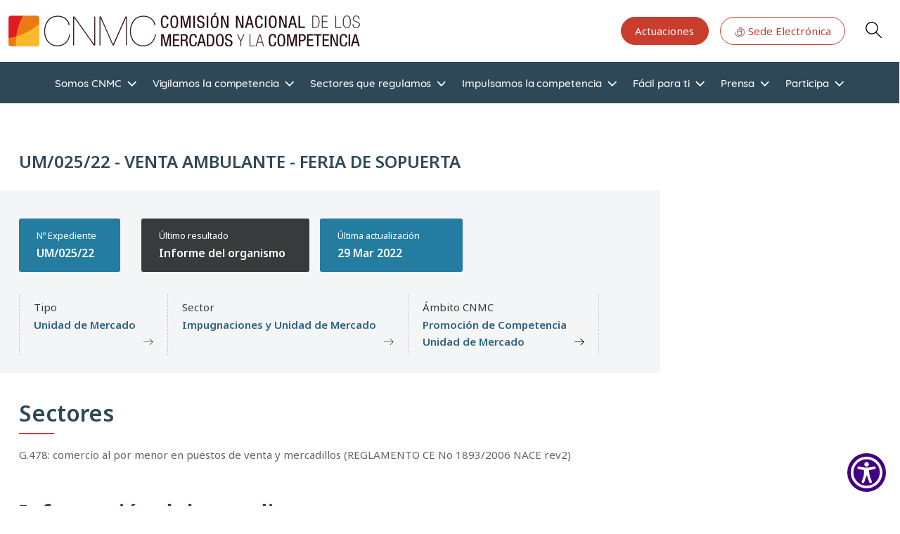

--- FILE ---
content_type: text/html; charset=UTF-8
request_url: https://www.cnmc.es/expedientes/um02522
body_size: 15899
content:
<!DOCTYPE html>
<html  lang="es" dir="ltr" prefix="og: https://ogp.me/ns#">
  <head>
    <meta charset="utf-8" />
<link rel="canonical" href="https://www.cnmc.es/expedientes/um02522" />
<meta property="og:url" content="https://www.cnmc.es/expedientes/um02522" />
<meta property="og:title" content="VENTA AMBULANTE - FERIA DE SOPUERTA" />
<meta name="Generator" content="Drupal 10 (https://www.drupal.org)" />
<meta name="MobileOptimized" content="width" />
<meta name="HandheldFriendly" content="true" />
<meta name="viewport" content="width=device-width, initial-scale=1, shrink-to-fit=no" />
<meta http-equiv="x-ua-compatible" content="ie=edge" />
<link rel="icon" href="/themes/custom/cnmc_barrio_bs/favicon.ico" type="image/vnd.microsoft.icon" />
<link rel="alternate" hreflang="es" href="https://www.cnmc.es/expedientes/um02522" />

    <title>UM/025/22 - VENTA AMBULANTE - FERIA DE SOPUERTA | CNMC</title>
    <link rel="stylesheet" media="all" href="/core/assets/vendor/jquery.ui/themes/base/core.css?t9gab1" />
<link rel="stylesheet" media="all" href="/core/assets/vendor/jquery.ui/themes/base/controlgroup.css?t9gab1" />
<link rel="stylesheet" media="all" href="/core/assets/vendor/jquery.ui/themes/base/checkboxradio.css?t9gab1" />
<link rel="stylesheet" media="all" href="/core/assets/vendor/jquery.ui/themes/base/resizable.css?t9gab1" />
<link rel="stylesheet" media="all" href="/core/assets/vendor/jquery.ui/themes/base/button.css?t9gab1" />
<link rel="stylesheet" media="all" href="/core/assets/vendor/jquery.ui/themes/base/dialog.css?t9gab1" />
<link rel="stylesheet" media="all" href="/core/misc/components/progress.module.css?t9gab1" />
<link rel="stylesheet" media="all" href="/core/misc/components/ajax-progress.module.css?t9gab1" />
<link rel="stylesheet" media="all" href="/core/modules/system/css/components/align.module.css?t9gab1" />
<link rel="stylesheet" media="all" href="/core/modules/system/css/components/fieldgroup.module.css?t9gab1" />
<link rel="stylesheet" media="all" href="/core/modules/system/css/components/container-inline.module.css?t9gab1" />
<link rel="stylesheet" media="all" href="/core/modules/system/css/components/clearfix.module.css?t9gab1" />
<link rel="stylesheet" media="all" href="/core/modules/system/css/components/details.module.css?t9gab1" />
<link rel="stylesheet" media="all" href="/core/modules/system/css/components/hidden.module.css?t9gab1" />
<link rel="stylesheet" media="all" href="/core/modules/system/css/components/item-list.module.css?t9gab1" />
<link rel="stylesheet" media="all" href="/core/modules/system/css/components/js.module.css?t9gab1" />
<link rel="stylesheet" media="all" href="/core/modules/system/css/components/nowrap.module.css?t9gab1" />
<link rel="stylesheet" media="all" href="/core/modules/system/css/components/position-container.module.css?t9gab1" />
<link rel="stylesheet" media="all" href="/core/modules/system/css/components/reset-appearance.module.css?t9gab1" />
<link rel="stylesheet" media="all" href="/core/modules/system/css/components/resize.module.css?t9gab1" />
<link rel="stylesheet" media="all" href="/core/modules/system/css/components/system-status-counter.css?t9gab1" />
<link rel="stylesheet" media="all" href="/core/modules/system/css/components/system-status-report-counters.css?t9gab1" />
<link rel="stylesheet" media="all" href="/core/modules/system/css/components/system-status-report-general-info.css?t9gab1" />
<link rel="stylesheet" media="all" href="/core/modules/system/css/components/tablesort.module.css?t9gab1" />
<link rel="stylesheet" media="all" href="/libraries/cookiesjsr/dist/cookiesjsr.min.css?t9gab1" />
<link rel="stylesheet" media="all" href="/core/modules/ckeditor5/css/ckeditor5.dialog.fix.css?t9gab1" />
<link rel="stylesheet" media="all" href="/core/assets/vendor/jquery.ui/themes/base/theme.css?t9gab1" />
<link rel="stylesheet" media="all" href="/modules/contrib/colorbox/styles/default/colorbox_style.css?t9gab1" />
<link rel="stylesheet" media="all" href="/modules/contrib/we_megamenu/assets/includes/bootstrap/css/bootstrap.min.css?t9gab1" />
<link rel="stylesheet" media="all" href="/modules/contrib/we_megamenu/assets/css/we_megamenu_backend.css?t9gab1" />
<link rel="stylesheet" media="all" href="/themes/contrib/bootstrap_barrio/css/components/variables.css?t9gab1" />
<link rel="stylesheet" media="all" href="/themes/contrib/bootstrap_barrio/css/components/user.css?t9gab1" />
<link rel="stylesheet" media="all" href="/themes/contrib/bootstrap_barrio/css/components/progress.css?t9gab1" />
<link rel="stylesheet" media="all" href="/themes/contrib/bootstrap_barrio/css/components/bootstrap-icons.css?t9gab1" />
<link rel="stylesheet" media="all" href="//use.fontawesome.com/releases/v5.13.0/css/all.css" />
<link rel="stylesheet" media="all" href="/themes/contrib/bootstrap_barrio/css/components/affix.css?t9gab1" />
<link rel="stylesheet" media="all" href="/themes/contrib/bootstrap_barrio/css/components/book.css?t9gab1" />
<link rel="stylesheet" media="all" href="/themes/contrib/bootstrap_barrio/css/components/contextual.css?t9gab1" />
<link rel="stylesheet" media="all" href="/themes/contrib/bootstrap_barrio/css/components/feed-icon.css?t9gab1" />
<link rel="stylesheet" media="all" href="/themes/contrib/bootstrap_barrio/css/components/field.css?t9gab1" />
<link rel="stylesheet" media="all" href="/themes/contrib/bootstrap_barrio/css/components/header.css?t9gab1" />
<link rel="stylesheet" media="all" href="/themes/contrib/bootstrap_barrio/css/components/help.css?t9gab1" />
<link rel="stylesheet" media="all" href="/themes/contrib/bootstrap_barrio/css/components/icons.css?t9gab1" />
<link rel="stylesheet" media="all" href="/themes/contrib/bootstrap_barrio/css/components/image-button.css?t9gab1" />
<link rel="stylesheet" media="all" href="/themes/contrib/bootstrap_barrio/css/components/item-list.css?t9gab1" />
<link rel="stylesheet" media="all" href="/themes/contrib/bootstrap_barrio/css/components/list-group.css?t9gab1" />
<link rel="stylesheet" media="all" href="/themes/contrib/bootstrap_barrio/css/components/media.css?t9gab1" />
<link rel="stylesheet" media="all" href="/themes/contrib/bootstrap_barrio/css/components/page.css?t9gab1" />
<link rel="stylesheet" media="all" href="/themes/contrib/bootstrap_barrio/css/components/search-form.css?t9gab1" />
<link rel="stylesheet" media="all" href="/themes/contrib/bootstrap_barrio/css/components/shortcut.css?t9gab1" />
<link rel="stylesheet" media="all" href="/themes/contrib/bootstrap_barrio/css/components/sidebar.css?t9gab1" />
<link rel="stylesheet" media="all" href="/themes/contrib/bootstrap_barrio/css/components/site-footer.css?t9gab1" />
<link rel="stylesheet" media="all" href="/themes/contrib/bootstrap_barrio/css/components/skip-link.css?t9gab1" />
<link rel="stylesheet" media="all" href="/themes/contrib/bootstrap_barrio/css/components/table.css?t9gab1" />
<link rel="stylesheet" media="all" href="/themes/contrib/bootstrap_barrio/css/components/tabledrag.css?t9gab1" />
<link rel="stylesheet" media="all" href="/themes/contrib/bootstrap_barrio/css/components/tableselect.css?t9gab1" />
<link rel="stylesheet" media="all" href="/themes/contrib/bootstrap_barrio/css/components/tablesort-indicator.css?t9gab1" />
<link rel="stylesheet" media="all" href="/themes/contrib/bootstrap_barrio/css/components/ui.widget.css?t9gab1" />
<link rel="stylesheet" media="all" href="/themes/contrib/bootstrap_barrio/css/components/tabs.css?t9gab1" />
<link rel="stylesheet" media="all" href="/themes/contrib/bootstrap_barrio/css/components/toolbar.css?t9gab1" />
<link rel="stylesheet" media="all" href="/themes/contrib/bootstrap_barrio/css/components/vertical-tabs.css?t9gab1" />
<link rel="stylesheet" media="all" href="/themes/contrib/bootstrap_barrio/css/components/views.css?t9gab1" />
<link rel="stylesheet" media="all" href="/themes/contrib/bootstrap_barrio/css/components/webform.css?t9gab1" />
<link rel="stylesheet" media="all" href="/themes/contrib/bootstrap_barrio/css/components/ui-dialog.css?t9gab1" />
<link rel="stylesheet" media="all" href="/themes/contrib/bootstrap_barrio/css/colors/messages/messages-white.css?t9gab1" />
<link rel="stylesheet" media="all" href="/libraries/bootstrap/css/bootstrap.min.css?t9gab1" />
<link rel="stylesheet" media="all" href="/themes/custom/cnmc_barrio_bs/css/styles.css?t9gab1" />
<link rel="stylesheet" media="all" href="/themes/custom/cnmc_barrio_bs/css/no-sass.css?t9gab1" />
<link rel="stylesheet" media="all" href="/themes/custom/cnmc_barrio_bs/css/buscador-facetado.css?t9gab1" />
<link rel="stylesheet" media="all" href="/themes/custom/cnmc_barrio_bs/css/easychart.css?t9gab1" />
<link rel="stylesheet" media="print" href="/themes/contrib/bootstrap_barrio/css/print.css?t9gab1" />

    <script type="application/json" data-drupal-selector="drupal-settings-json">{"path":{"baseUrl":"\/","pathPrefix":"","currentPath":"node\/393985","currentPathIsAdmin":false,"isFront":false,"currentLanguage":"es"},"pluralDelimiter":"\u0003","suppressDeprecationErrors":true,"ajaxPageState":{"libraries":"[base64]","theme":"cnmc_barrio_bs","theme_token":null},"ajaxTrustedUrl":[],"colorbox":{"transition":"fade","speed":200,"opacity":0.85,"slideshow":true,"slideshowAuto":true,"slideshowSpeed":5500,"slideshowStart":"start slideshow","slideshowStop":"stop slideshow","current":"{current} de {total}","previous":"\u00ab Anterior","next":"Siguiente \u00bb","close":"Cerrar","overlayClose":true,"returnFocus":true,"maxWidth":"98%","maxHeight":"98%","initialWidth":"300","initialHeight":"250","fixed":true,"scrolling":true,"mobiledetect":true,"mobiledevicewidth":"480px"},"cookies":{"cookiesjsr":{"config":{"cookie":{"name":"cookiesjsr","expires":31536000000,"domain":"","sameSite":"Lax","secure":false},"library":{"libBasePath":"\/libraries\/cookiesjsr\/dist","libPath":"\/libraries\/cookiesjsr\/dist\/cookiesjsr.min.js","scrollLimit":1},"callback":{"method":"post","url":"\/cookies\/consent\/callback.json","headers":[]},"interface":{"openSettingsHash":"#editCookieSettings","showDenyAll":true,"denyAllOnLayerClose":false,"settingsAsLink":false,"availableLangs":["es","en","ca","eu","gl","va"],"defaultLang":"es","groupConsent":true,"cookieDocs":true}},"services":{"functional":{"id":"functional","services":[{"key":"functional","type":"functional","name":"Required functional","info":{"value":"Fallback","format":"full_html"},"uri":"","needConsent":false}],"weight":1},"tracking":{"id":"tracking","services":[{"key":"analytics","type":"tracking","name":"Google Analytics","info":null,"uri":"","needConsent":true}],"weight":10},"preferencias_o_personalizacion":{"id":"preferencias_o_personalizacion","services":[{"key":"preferencias_y_personalizacion","type":"preferencias_o_personalizacion","name":"Preferencias y Personalizaci\u00f3n","info":null,"uri":"","needConsent":true}],"weight":8}},"translation":{"_core":{"default_config_hash":"X8VxTkyAAEb9q-EhYz30-BkJ9Ftv5-u1H7BXLXHQe1o"},"langcode":"es","bannerText":"En cumplimiento de lo dispuesto en la Ley 34\/2002 de servicios de la sociedad de la informaci\u00f3n y de comercio electr\u00f3nico (LSSI), junto con el Reglamento General de Protecci\u00f3n de Datos (RGPD) y la Ley Org\u00e1nica 3\/2018, de Protecci\u00f3n de Datos (nueva LOPD), le informamos de que este sitio web utiliza cookies o tecnolog\u00edas similares que almacenan y recuperan informaci\u00f3n cuando usted navega. En general, estas tecnolog\u00edas pueden servir para finalidades muy diversas, como, por ejemplo, reconocerle como usuario, obtener informaci\u00f3n sobre sus h\u00e1bitos de navegaci\u00f3n, o personalizar la forma en que se muestra el contenido, para lo que recabamos su consentimiento.","privacyPolicy":"","privacyUri":"","imprint":"","imprintUri":"","cookieDocs":"Pol\u00edtica de cookies ","cookieDocsUri":"\/politica-de-cookies","officialWebsite":"Ver sitio oficial","denyAll":"Denegar todo","alwaysActive":"Siempre activo","settings":"Configurar cookies","acceptAll":"Aceptar todo","requiredCookies":"Cookies Requerido","cookieSettings":"Configurar cookies","close":"Cerrar","readMore":"Leer m\u00e1s","allowed":"permitido","denied":"rechazado","settingsAllServices":"Configuraci\u00f3n de los servicios","saveSettings":"Guardar","default_langcode":"en","disclaimerText":"All cookie information is subject to change by the service providers. We update this information regularly.","disclaimerTextPosition":"above","processorDetailsLabel":"Processor Company Details","processorLabel":"Company","processorWebsiteUrlLabel":"Company Website","processorPrivacyPolicyUrlLabel":"Company Privacy Policy","processorCookiePolicyUrlLabel":"Company Cookie Policy","processorContactLabel":"Data Protection Contact Details","placeholderAcceptAllText":"Accept All Cookies","functional":{"title":"Functional","details":"Son aquellas que permiten al usuario la navegaci\u00f3n a trav\u00e9s de nuestra p\u00e1gina web y la utilizaci\u00f3n de las diferentes opciones o servicios que en ella existen, incluyendo aquellas utilizadas para permitir la gesti\u00f3n y operativa de la p\u00e1gina web y habilitar sus funciones y servicios, como, por ejemplo, controlar el tr\u00e1fico y la comunicaci\u00f3n de datos, identificar la sesi\u00f3n, acceder a partes de acceso restringido, etc. Son de uso imprescindible y no es posible desactivarlas"},"tracking":{"title":"An\u00e1lisis","details":"Son aquellas que, tratadas por nosotros o por terceros, nos permiten cuantificar el n\u00famero de usuarios y as\u00ed realizar la medici\u00f3n y an\u00e1lisis estad\u00edstico de la utilizaci\u00f3n que hacen los usuarios de nuestra web. Para ello se analiza su navegaci\u00f3n en nuestra p\u00e1gina web con el fin de mejorar la informaci\u00f3n y servicio que le ofrecemos."},"preferencias_o_personalizacion":{"title":"Preferencias o Personalizaci\u00f3n","details":"Son aquellas que permiten recordar informaci\u00f3n para que usted acceda al servicio con determinadas caracter\u00edsticas que pueden diferenciar su experiencia de la de otros usuarios, como, por ejemplo, el idioma, el n\u00famero de resultados a mostrar cuando realiza una b\u00fasqueda, el aspecto o contenido del servicio en funci\u00f3n del tipo de navegador que usted utiliza o de la de la regi\u00f3n desde la que accede al servicio, etc."}}},"cookiesTexts":{"_core":{"default_config_hash":"X8VxTkyAAEb9q-EhYz30-BkJ9Ftv5-u1H7BXLXHQe1o"},"langcode":"es","bannerText":"En cumplimiento de lo dispuesto en la Ley 34\/2002 de servicios de la sociedad de la informaci\u00f3n y de comercio electr\u00f3nico (LSSI), junto con el Reglamento General de Protecci\u00f3n de Datos (RGPD) y la Ley Org\u00e1nica 3\/2018, de Protecci\u00f3n de Datos (nueva LOPD), le informamos de que este sitio web utiliza cookies o tecnolog\u00edas similares que almacenan y recuperan informaci\u00f3n cuando usted navega. En general, estas tecnolog\u00edas pueden servir para finalidades muy diversas, como, por ejemplo, reconocerle como usuario, obtener informaci\u00f3n sobre sus h\u00e1bitos de navegaci\u00f3n, o personalizar la forma en que se muestra el contenido, para lo que recabamos su consentimiento.","privacyPolicy":"","privacyUri":"","imprint":"","imprintUri":"","cookieDocs":"Pol\u00edtica de cookies ","cookieDocsUri":"\/node\/411406","officialWebsite":"Ver sitio oficial","denyAll":"Denegar todo","alwaysActive":"Siempre activo","settings":"Configurar cookies","acceptAll":"Aceptar todo","requiredCookies":"Cookies Requerido","cookieSettings":"Configurar cookies","close":"Cerrar","readMore":"Leer m\u00e1s","allowed":"permitido","denied":"rechazado","settingsAllServices":"Configuraci\u00f3n de los servicios","saveSettings":"Guardar","default_langcode":"en","disclaimerText":"All cookie information is subject to change by the service providers. We update this information regularly.","disclaimerTextPosition":"above","processorDetailsLabel":"Processor Company Details","processorLabel":"Company","processorWebsiteUrlLabel":"Company Website","processorPrivacyPolicyUrlLabel":"Company Privacy Policy","processorCookiePolicyUrlLabel":"Company Cookie Policy","processorContactLabel":"Data Protection Contact Details","placeholderAcceptAllText":"Accept All Cookies"},"services":{"analytics":{"uuid":"ed14e60f-efbb-4f75-aa6a-24f054b35fd4","langcode":"es","status":true,"dependencies":{"enforced":{"module":["cookies_ga"]}},"_core":{"default_config_hash":"Fdu-IybhD4riPFpw-uG0NSNbnPUdNfZSb1Jv-Q5FJok"},"id":"analytics","label":"Google Analytics","group":"tracking","info":null,"consentRequired":true,"purpose":"","processor":"","processorContact":"","processorUrl":"","processorPrivacyPolicyUrl":"","processorCookiePolicyUrl":"","placeholderMainText":"This content is blocked because google analytics cookies have not been accepted.","placeholderAcceptText":"Only accept google analytics cookies"},"functional":{"uuid":"db81bf4b-c1d2-4db3-933d-ca2ebf9cde74","langcode":"es","status":true,"dependencies":[],"id":"functional","label":"Required functional","group":"functional","info":{"value":"Fallback","format":"full_html"},"consentRequired":false,"purpose":"","processor":"","processorContact":"","processorUrl":"","processorPrivacyPolicyUrl":"","processorCookiePolicyUrl":"","placeholderMainText":"This content is blocked because required functional cookies have not been accepted.","placeholderAcceptText":"Only accept required functional cookies"},"preferencias_y_personalizacion":{"uuid":"e7b1bd99-3243-4f2e-9339-ee578b19b8ed","langcode":"es","status":true,"dependencies":[],"id":"preferencias_y_personalizacion","label":"Preferencias y Personalizaci\u00f3n","group":"preferencias_o_personalizacion","info":null,"consentRequired":true,"purpose":"","processor":"","processorContact":"","processorUrl":"","processorPrivacyPolicyUrl":"","processorCookiePolicyUrl":"","placeholderMainText":"This content is blocked because preferencias y personalizaci\u00f3n cookies have not been accepted.","placeholderAcceptText":"Only accept preferencias y personalizaci\u00f3n cookies"}},"groups":{"analisis":{"uuid":"6a101ea3-1d1e-4afa-9fb3-ded8fe883c3e","langcode":"es","status":true,"dependencies":[],"id":"analisis","label":"An\u00e1lisis","weight":3,"title":"An\u00e1lisis","details":"Son aquellas que, tratadas por nosotros o por terceros, nos permiten cuantificar el n\u00famero de usuarios y as\u00ed realizar la medici\u00f3n y an\u00e1lisis estad\u00edstico de la utilizaci\u00f3n que hacen los usuarios de nuestra web. Para ello se analiza su navegaci\u00f3n en nuestra p\u00e1gina web con el fin de mejorar la informaci\u00f3n y servicio que le ofrecemos."},"functional":{"uuid":"a53cc5ed-31d8-49ef-9c77-220183b9769f","langcode":"es","status":true,"dependencies":[],"id":"functional","label":"Functional","weight":1,"title":"Functional","details":"Son aquellas que permiten al usuario la navegaci\u00f3n a trav\u00e9s de nuestra p\u00e1gina web y la utilizaci\u00f3n de las diferentes opciones o servicios que en ella existen, incluyendo aquellas utilizadas para permitir la gesti\u00f3n y operativa de la p\u00e1gina web y habilitar sus funciones y servicios, como, por ejemplo, controlar el tr\u00e1fico y la comunicaci\u00f3n de datos, identificar la sesi\u00f3n, acceder a partes de acceso restringido, etc. Son de uso imprescindible y no es posible desactivarlas"},"performance":{"uuid":"dc40f4d4-691e-4dc1-98dc-2015f6fea010","langcode":"es","status":true,"dependencies":[],"_core":{"default_config_hash":"Jv3uIJviBj7D282Qu1ZpEQwuOEb3lCcDvx-XVHeOJpw"},"id":"performance","label":"Performance","weight":30,"title":"Performance Cookies","details":"Performance cookies collect aggregated information about how our website is used. The purpose of this is to improve its attractiveness, content and functionality. These cookies help us to determine whether, how often and for how long particular sub-pages of our website are accessed and which content users are particularly interested in. Search terms, country, region and (where applicable) the city from which the website is accessed are also recorded, as is the proportion of mobile devices that are used to access the website. We use this information to compile statistical reports that help us tailor the content of our website to your needs and optimize our offer."},"preferencias_o_personalizacion":{"uuid":"3c70f9f9-2b71-4249-8603-76291781c8d5","langcode":"es","status":true,"dependencies":[],"id":"preferencias_o_personalizacion","label":"Preferencias o Personalizaci\u00f3n","weight":8,"title":"Preferencias o Personalizaci\u00f3n","details":"Son aquellas que permiten recordar informaci\u00f3n para que usted acceda al servicio con determinadas caracter\u00edsticas que pueden diferenciar su experiencia de la de otros usuarios, como, por ejemplo, el idioma, el n\u00famero de resultados a mostrar cuando realiza una b\u00fasqueda, el aspecto o contenido del servicio en funci\u00f3n del tipo de navegador que usted utiliza o de la de la regi\u00f3n desde la que accede al servicio, etc."},"social":{"uuid":"a9a33e95-f6ce-4bcb-b87a-4b5aa51670c8","langcode":"es","status":true,"dependencies":[],"_core":{"default_config_hash":"vog2tbqqQHjVkue0anA0RwlzvOTPNTvP7_JjJxRMVAQ"},"id":"social","label":"Social Plugins","weight":20,"title":"Social Plugins","details":"Comments managers facilitate the filing of comments and fight against spam."},"tracking":{"uuid":"ba66b3e6-8ebb-4249-bf91-18f99f131862","langcode":"es","status":true,"dependencies":[],"_core":{"default_config_hash":"_gYDe3qoEc6L5uYR6zhu5V-3ARLlyis9gl1diq7Tnf4"},"id":"tracking","label":"Tracking","weight":10,"title":"An\u00e1lisis","details":"Son aquellas que, tratadas por nosotros o por terceros, nos permiten cuantificar el n\u00famero de usuarios y as\u00ed realizar la medici\u00f3n y an\u00e1lisis estad\u00edstico de la utilizaci\u00f3n que hacen los usuarios de nuestra web. Para ello se analiza su navegaci\u00f3n en nuestra p\u00e1gina web con el fin de mejorar la informaci\u00f3n y servicio que le ofrecemos."},"video":{"uuid":"df9bec17-4be4-43d3-a587-214bc6f05171","langcode":"es","status":true,"dependencies":[],"_core":{"default_config_hash":"w1WnCmP2Xfgx24xbx5u9T27XLF_ZFw5R0MlO-eDDPpQ"},"id":"video","label":"Videos","weight":40,"title":"Video","details":"Video sharing services help to add rich media on the site and increase its visibility."}}},"user":{"uid":0,"permissionsHash":"da6bcc111679d988c821b452c1c7b1bf54242b323f344d09bbce7124f627e205"}}</script>
<script src="/sites/default/files/languages/es_7rj-HSmwBBNaxh96z7fqxQJrENd6HAlXKDn2ONYjjNk.js?t9gab1"></script>
<script src="/core/misc/drupalSettingsLoader.js?v=10.6.2"></script>
<script src="/core/misc/drupal.js?v=10.6.2"></script>
<script src="/core/misc/drupal.init.js?v=10.6.2"></script>
<script src="/core/misc/debounce.js?v=10.6.2"></script>
<script src="/core/misc/announce.js?v=10.6.2"></script>
<script src="/core/misc/message.js?v=10.6.2"></script>
<script src="/themes/contrib/bootstrap_barrio/js/messages.js?t9gab1"></script>
<script src="/modules/contrib/cookies/js/cookiesjsr.conf.js?v=10.6.2" defer></script>
<script src="/libraries/cookiesjsr/dist/cookiesjsr-preloader.min.js?v=10.6.2" defer></script>

  </head>
  <body class="layout-one-sidebar layout-sidebar-second has-featured-top page-node-393985 path-node page-node-type-expediente">
  <!-- Google tag (gtag.js) -->
  <script async src="https://www.googletagmanager.com/gtag/js?id=G-GJ0T3SEQ50"></script>
  <script>
    window.dataLayer = window.dataLayer || [];
    function gtag(){dataLayer.push(arguments);}
    gtag('js', new Date());

    gtag('config', 'G-GJ0T3SEQ50');
  </script>
<a href="#main-content" class="visually-hidden focusable skip-link">
      Pasar al contenido principal
    </a>
    
      <div class="dialog-off-canvas-main-canvas" data-off-canvas-main-canvas>
    <div id="page-wrapper">
  <div id="page">
    <header id="header" class="header sticky-top bg-white" role="banner" aria-label="Cabecera de sitio">
      <nav class="navbar navbar-dark flex-nowrap flex-md-wrap py-3 mb-0 border-0 z-10 bg-white" id="navbar-top">
      <div class="container-xxl">
        
    
  <nav aria-label="Navegación principal">
    <a href="/" class="p-0 m-0 big-logo">
      <img src="/sites/default/files/CNMC_Logotipo.png" alt="Home" class="logo-clip">
    </a>
  </nav>

    

        
	<section class="secondary-menu navbar p-0 mb-0 rounded-pill flex-nowrap">
		<nav
	role="navigation" aria-labelledby="block-actuaciones-menu"  id="block-actuaciones" class="d-lg-block menu--actuaciones">
						
	
				
							<ul class="clearfix nav">
																	<li class="ms-3">
												<a href="/somos-cnmc/transparencia/actuaciones" class="btn   btn-primary--inverted "
						>
														Actuaciones
						</a>
											</li>
														<li class="ms-3">
												<a href="https://sede.cnmc.gob.es/" class="btn    btn-primary"
						target="_blank">
															<svg id="icon-at" xmlns="http://www.w3.org/2000/svg" xmlns:xlink="http://www.w3.org/1999/xlink" width="16" height="16" viewbox="0 0 32 32" style="fill: currentColor">
									<defs>
										<clipPath id="clip-path">
											<rect id="Rectángulo_338" data-name="Rectángulo 338" width="28" height="28" fill="currenColor" stroke="currentColor" stroke-width="0.3"/>
										</clipPath>
									</defs>
									<rect id="Rectángulo_335" data-name="Rectángulo 335" width="32" height="32" fill="none"/>
									<g id="Grupo_26478" data-name="Grupo 26478" transform="translate(2 2)" clip-path="url(#clip-path)">
										<path id="Trazado_18724" data-name="Trazado 18724" d="M51.213,23.6a.577.577,0,0,0-.577.577v1.6a.577.577,0,1,0,1.154,0v-1.6a.577.577,0,0,0-.577-.577" transform="translate(-37.213 -17.261)" stroke="#000" stroke-width="0.3"/>
										<path id="Trazado_18725" data-name="Trazado 18725" d="M13.846,0a.577.577,0,0,0-.577.577V3.457a5.771,5.771,0,0,0-5.7,5.763V17.5a5.773,5.773,0,0,0,5.766,5.766h1.023A5.773,5.773,0,0,0,20.124,17.5V9.22a5.771,5.771,0,0,0-5.7-5.763V1.168A12.693,12.693,0,1,1,1.154,13.847a.577.577,0,1,0-1.154,0A13.846,13.846,0,1,0,13.846,0m.512,22.109H13.335A4.618,4.618,0,0,1,8.723,17.5V11.87H18.97V17.5a4.617,4.617,0,0,1-4.612,4.612M18.97,9.22v1.5H8.723V9.22a4.618,4.618,0,0,1,4.613-4.612h1.023A4.617,4.617,0,0,1,18.97,9.22" transform="translate(0.154 0.153)" stroke="#000" stroke-width="0.3"/>
									</g>
								</svg>
														Sede Electrónica
						</a>
											</li>
				

			</ul>
			



	</nav>

<div id="block-cnmc-barrio-bs-searchbutton" class="block-content-basic block block-block-content block-block-contente5199080-79fa-46a8-a031-78fdf2877d8a">
  
    
      <div class="content">
      
            <div class="clearfix text-formatted field field--name-body field--type-text-with-summary field--label-hidden field__item"><p><a class="button js-form-submit form-submit btn-default btn glyphicon glyphicon-search btn-primary btn-primary--inverted" href="/buscador" aria-label="Search" id="edit-submit" data-drupal-selector="edit-submit" name="op" role="Search" type="submit" value="Search">Search</a></p></div>
      
    </div>
  </div>

		<a class="main-menu-toogle d-block js-btn-main-menu p-1 m-0 bg-white d-block d-lg-none">
      <span class="icon-bar"></span>
			<span class="icon-bar"></span>
			<span class="icon-bar"></span>
			<span class="icon-bar"></span>
		</a>
	</section>

              </div>
    </nav>
          <nav class="navbar navbar-dark navbar-expand-sm" id="navbar-main">
          <div id="block-cnmc-barrio-bs-bloquebuscadorfacetado-front" class="block-content-basic block block-block-content block-block-content006b7fa5-8fb4-4648-a980-cc04c4cb3f65">
  
    
      <div class="content">
      
            <div class="clearfix text-formatted field field--name-body field--type-text-with-summary field--label-hidden field__item"><div class="bg-gray-100 border-t border-b border-gray-200 p-6"><div class="container-xxl max-w-6xl mx-auto"><div class="search-form-container"><form class="flex flex-col sm:flex-row space-y-4 sm:space-y-0 sm:space-x-4 items-center" action="/buscador" method="get"><div class="search-input-wrapper flex-grow w-full sm:w-auto"><label class="sr-only" for="search-input">Introduzca su búsqueda</label> <input class="w-full p-3 h-full border border-gray-300 rounded-lg shadow-sm focus:ring-yellow-500 focus:border-yellow-500 transition duration-150" type="text" id="search-input" name="cadena" value placeholder="Introduzca su búsqueda"></div><div class="search-buttons flex space-x-2 flex-shrink-0 items-center w-full sm:w-auto justify-end"><button class="submit-button flex-shrink-0 h-full bg-yellow-500 text-white font-semibold rounded-lg shadow-md hover:bg-yellow-600 focus:outline-none focus:ring-4 focus:ring-yellow-500/50 transition duration-150 whitespace-nowrap" type="submit" value="Aplicar">
                                                                                                                                                                                                                                                                                                                                                                                                                                                                                                                                                                Buscar
                                                                                                                                                                                                                                                                                                                                                                                                                                                                                                                                                            </button> <a class="btn btn-primary" href="/buscador" id="advanced-search-toggle" role="button">Buscador avanzado&nbsp;</a></div></form><div class="contextual-region block-content-basic block block-block-content" id="block-cnmc-barrio-bs-searchbutton-2"><div class="content"><div class="clearfix text-formatted field field--name-body field--type-text-with-summary field--label-hidden field__item"><p><a class="loading-spinner button js-form-submit form-submit btn-default glyphicon btn-primary--inverted" href="/buscador" aria-label="Search" id="edit-submit2" data-drupal-selector="edit-submit2" name="op2" role="Search2" type="submit2" value="Search2" data-once="drupal-ajax cnmcSearchToggle">●</a></p></div></div></div></div></div></div></div>
      
    </div>
  </div>


      </nav>
        <div class="main-menu d-flex justify-content-lg-around bg-primary show justify-content-center align-items-center py-2 py-lg-0 z-0">
      
    
	<div class="language-switcher-language-url d-lg-none">


		

  <div class="dropdown">
    <a class="dropdown-toggle btn-link d-flex" href="#" role="button" data-bs-toggle="dropdown" aria-expanded="false">
      ES
      <svg id="icon-arrow-down-line" xmlns="http://www.w3.org/2000/svg" width="20" fill="currentColor" class="icon-open" viewbox="0 0 960 560">
        <path d="m480 344.18-211.13-212.29c-15.756-15.859-41.3-15.859-57.054 0-15.754 15.857-15.754 41.57 0 57.431l237.63 238.94c8.395 8.451 19.562 12.254 30.553 11.698 10.993 0.556 22.159-3.247 30.555-11.698l237.63-238.94c15.756-15.86 15.756-41.571 0-57.431s-41.299-15.859-57.051 0l-211.14 212.29z"/>
      </svg>
      <svg id="icon-close-small" xmlns="http://www.w3.org/2000/svg" width="20" fill="currentColor" class="icon-close" viewbox="0 0 16 16">
        <path d="M4.646 4.646a.5.5 0 0 1 .708 0L8 7.293l2.646-2.647a.5.5 0 0 1 .708.708L8.707 8l2.647 2.646a.5.5 0 0 1-.708.708L8 8.707l-2.646 2.647a.5.5 0 0 1-.708-.708L7.293 8 4.646 5.354a.5.5 0 0 1 0-.708z"/>
      </svg>
    </a>
    <ul class="dropdown-menu m-0 border-0 rounded-0 p-0 w-100"><li hreflang="es" data-drupal-link-system-path="node/393985" class="es nav-link is-active" aria-current="page"><a href="/expedientes/um02522" class="language-link is-active" id="ES" hreflang="es" data-drupal-link-system-path="node/393985" aria-current="page">ES</a></li><li hreflang="en" data-drupal-link-system-path="node/393985" class="en nav-link"><a href="/en/node/393985" class="language-link" id="EN" hreflang="en" data-drupal-link-system-path="node/393985">EN</a></li><li hreflang="ca" data-drupal-link-system-path="node/393985" class="ca nav-link"><a href="/ca/node/393985" class="language-link" id="CA" hreflang="ca" data-drupal-link-system-path="node/393985">CA</a></li><li hreflang="eu" data-drupal-link-system-path="node/393985" class="eu nav-link"><a href="/eu/node/393985" class="language-link" id="EU" hreflang="eu" data-drupal-link-system-path="node/393985">EU</a></li><li hreflang="gl" data-drupal-link-system-path="node/393985" class="gl nav-link"><a href="/gl/node/393985" class="language-link" id="GL" hreflang="gl" data-drupal-link-system-path="node/393985">GL</a></li><li hreflang="va" data-drupal-link-system-path="node/393985" class="va nav-link"><a href="/va/node/393985" class="language-link" id="Valencian" hreflang="va" data-drupal-link-system-path="node/393985">Valencian</a></li></ul>
  </div>



	</div>



	<div class="region-we-mega-menu">
		<nav  class="nw-main navbar navbar-default navbar-we-mega-menu mobile-collapse hover-action" data-menu-name="nw-main" data-block-theme="cnmc_barrio_bs" data-style="Default" data-animation="None" data-delay="" data-duration="" data-autoarrow="" data-alwayshowsubmenu="" data-action="hover" data-mobile-collapse="0">
	  <div class="container-fluid">
	    <ul  class="we-mega-menu-ul nav nav-tabs">
  <li  class="we-mega-menu-li dropdown-menu" data-level="0" data-element-type="we-mega-menu-li" description="" data-id="44676d67-4a29-44b8-92b8-4062d4527594" data-submenu="1" data-hide-sub-when-collapse="" data-group="0" data-class="" data-icon="" data-caption="" data-alignsub="" data-target="">
      <a href='#' data-drupal-link-system-path="<front>" class="we-megamenu-nolink">
      Somos CNMC</a>
    <div  class="we-mega-menu-submenu" data-element-type="we-mega-menu-submenu" data-submenu-width="" data-class="" style="width: px">
  <div class="we-mega-menu-submenu-inner">
    <div  class="we-mega-menu-row" data-element-type="we-mega-menu-row" data-custom-row="1">
  <div  class="we-mega-menu-col span12" data-element-type="we-mega-menu-col" data-width="12" data-block="somoscnmcsubmenublock" data-blocktitle="0" data-hidewhencollapse="" data-class="">
    <div class="type-of-block"><div class="block-inner"><div id="block-somoscnmcsubmenublock" class="block-content-basic block block-block-content block-block-content55ec8965-4486-4fe5-9298-879289352349">
  
    
      <div class="content">
      
            <div class="clearfix text-formatted field field--name-body field--type-text-with-summary field--label-hidden field__item"><div class="submenu-block-wrapper submenu-block-cnmc-wrapper"><div class="col-md-3"><div class="submenu-wrapper-block1 submenu-wrapper-block1-cnmc"><div class="submenu-wrapper-block1-top"><h2>Somos CNMC</h2><p>La CNMC promueve y defiende el buen funcionamiento de todos los mercados en interés de los consumidores y de las empresas.</p></div><div class="submenu-wrapper-block1-bottom"><div class="submenu-wrapper-block1-bottom-inner"><div class="submenu-wrapper-block1-bottom-element"><div class="d-block megamenuh3custom"><a href="/siempre-al-dia/agenda">Agenda CNMC</a></div><p><a href="/siempre-al-dia/agenda"><img alt="flecha" src="/themes/custom/cnmc_barrio_bs/img/icon-forward.svg"></a></p></div><div class="submenu-wrapper-block1-bottom-element"><div class="d-block megamenuh3custom"><a href="/somos-cnmc/sobre-nosotros/trabaja-con-nosotros">Consulta las ofertas de empleo</a></div><p><a href="/somos-cnmc/sobre-nosotros/trabaja-con-nosotros"><img alt="flecha" src="/themes/custom/cnmc_barrio_bs/img/icon-forward.svg"></a></p></div><div class="submenu-wrapper-block1-bottom-element"><div class="d-block megamenuh3custom"><a href="/somos-cnmc/sobre-nosotros/formacion">Fórmate con nosotros</a></div><p><img alt="flecha" src="/themes/custom/cnmc_barrio_bs/img/icon-forward.svg"></p></div></div></div></div></div><div class="col-md-3"><div class="submenu-wrapper-block2 submenu-wrapper-block2-cnmc"><div class="d-block megamenuh3custom">Sobre nosotros</div><p><a href="/somos-cnmc/sobre-nosotros/que-es-la-cnmc">¿Qué hacemos?</a></p><p><a href="/somos-cnmc/sobre-nosotros/organigrama">Organigrama</a></p><p><a href="/somos-cnmc/sobre-nosotros/trabaja-con-nosotros">Trabaja con nosotros</a></p><p><a href="/somos-cnmc/sobre-nosotros/formacion">Formación</a></p><p><a href="/somos-cnmc/sobre-nosotros/plan-estrategico-y-de-actuacion">Plan estratégico y de actuación</a></p><p><a href="/somos-cnmc/sobre-nosotros/normativa">Normativa</a></p><p><a href="/somos-cnmc/sobre-nosotros/colaboracion-nacional">Colaboración nacional</a></p><p><a href="/somos-cnmc/sobre-nosotros/memorias">Memorias</a></p><p><a href="/somos-cnmc/sobre-nosotros/politica-ambiental">Política ambiental</a></p><p><a href="/somos-cnmc/sobre-nosotros/actividad-internacional">Actividad internacional</a></p></div></div><div class="col-md-3"><div class="submenu-wrapper-block2 submenu-wrapper-block3-cnmc"><div class="d-block megamenuh3custom">Transparencia</div><p><a href="/somos-cnmc/transparencia/informacion-institucional-organizativa-y-de-planificacion">Información institucional, organizativa y de planificación</a></p><p><a href="/somos-cnmc/transparencia/informacion-con-repercusion-economica-o-presupuestaria">Información económica y presupuestaria</a></p><p><a href="/somos-cnmc/transparencia/actividad-de-la-cnmc">Actividad de la CNMC</a></p><p><a href="/somos-cnmc/transparencia/derecho-informacion-publica">Acceso a la información pública</a></p><p><a href="https://rgi.cnmc.es/" target="_blank">Registro de Grupos de Interés</a></p><p><a href="/somos-cnmc/transparencia/actuaciones">Actuaciones de la CNMC</a></p><p><a href="/somos-cnmc/transparencia/altos-cargos-personal-directivo-cnmc-nw">Altos cargos y personal directivo</a></p><p><a href="/somos-cnmc/transparencia/proteccion-de-datos">Protección de datos</a></p></div></div><div class="col-md-3"><div class="submenu-wrapper-block3 submenu-wrapper-block4-cnmc"><div class="d-block megamenuh3custom">Actividad internacional</div><p><br><img alt data-entity-type="file" data-entity-uuid="8429de2a-e8b3-436d-b8d2-84c4f99d6d62" height="278" src="/sites/default/files/editor_contenidos/Imagenes/51%20Somos%20CNMC%20-%20Menu%20-%20Actividad%20internacional.jpg" width="268" loading="lazy"> <a class="btn btn-primary" style="font-size:0.85rem!important;" href="/somos-cnmc/sobre-nosotros/actividad-internacional">Consulta nuestra agenda internacional</a></p></div></div></div></div>
      
    </div>
  </div>
</div></div>

</div>

</div>

  </div>
</div>
</li><li  class="we-mega-menu-li dropdown-menu" data-level="0" data-element-type="we-mega-menu-li" description="" data-id="f3225a44-fd75-434d-9208-2c6acc341598" data-submenu="1" data-hide-sub-when-collapse="" data-group="0" data-class="" data-icon="" data-caption="" data-alignsub="" data-target="">
      <a href='#' data-drupal-link-system-path="<front>" class="we-megamenu-nolink">
      Vigilamos la competencia</a>
    <div  class="we-mega-menu-submenu" data-element-type="we-mega-menu-submenu" data-submenu-width="" data-class="" style="width: px">
  <div class="we-mega-menu-submenu-inner">
    <div  class="we-mega-menu-row" data-element-type="we-mega-menu-row" data-custom-row="1">
  <div  class="we-mega-menu-col span12" data-element-type="we-mega-menu-col" data-width="12" data-block="vigilamoslacompetenciasubmenublock" data-blocktitle="0" data-hidewhencollapse="" data-class="">
    <div class="type-of-block"><div class="block-inner"><div id="block-vigilamoslacompetenciasubmenublock" class="block-content-basic block block-block-content block-block-content2d0487cc-566f-4bfb-8588-b018016d1c62">
  
    
      <div class="content">
      
            <div class="clearfix text-formatted field field--name-body field--type-text-with-summary field--label-hidden field__item"><div class="submenu-block-wrapper submenu-block-vigilamos-competencia-wrapper"><div class="col-md-4"><div class="submenu-wrapper-block1"><div class="submenu-wrapper-block1-top"><h2>Vigilamos la competencia</h2><p>Observamos y analizamos la actividad del mercado para detectar y prevenir prácticas anticompetitivas que puedan dañar la competencia y afectar a los consumidores.</p></div><div class="submenu-wrapper-block1-bottom"><div class="submenu-wrapper-block1-bottom-inner"><div class="submenu-wrapper-block1-bottom-element"><div class="d-block megamenuh3custom"><a href="https://edi.cnmc.es/buzones-anonimos/sica" target="_blank">Colaboración ciudadana anónima</a></div><p><a href="https://edi.cnmc.es/buzones-anonimos/sica" target="blank">Informar anonimamente sobre<img alt="Icono flecha" src="/themes/custom/cnmc_barrio_bs/img/icon-forward.svg">infracciones de competencia</a></p></div><div class="submenu-wrapper-block1-bottom-element"><div class="d-block megamenuh3custom"><a href="https://sede.cnmc.gob.es/tramites/competencia/denuncia-de-conducta-prohibida" target="blank">Denuncia</a></div><p><a href="https://sede.cnmc.gob.es/tramites/competencia/denuncia-de-conducta-prohibida" target="blank">Presentar denuncia formal sobre<img alt="Icono flecha" src="/themes/custom/cnmc_barrio_bs/img/icon-forward.svg">infracciones de competencia</a></p></div><div class="submenu-wrapper-block1-bottom-element"><div class="d-block megamenuh3custom"><a href="https://sede.cnmc.gob.es/tramites/competencia/remision-de-indicios-de-posibles-conductas-anticompetitivas-en-procedimientos" target="_blank">Órganos de contratación</a></div></div></div></div></div></div><div class="col-md-4"><div class="submenu-wrapper-block2"><div class="d-block megamenuh3custom">Secciones</div><p><a href="/vigilamos-la-competencia/lucha-contra-los-carteles">Lucha contra los cárteles</a></p><p><a href="/vigilamos-la-competencia/abuso-de-posicion-dominante">Abuso de posición dominante</a></p><p><a href="/vigilamos-la-competencia/actos-desleales">Falseamiento por actos desleales</a></p><p><a href="/vigilamos-la-competencia/fusiones-y-adquisiciones">Fusiones y adquisiciones</a></p><p><a href="/vigilamos-la-competencia/vigilancias-de-resoluciones-y-acuerdos">Vigilancias de resoluciones y acuerdos</a></p><p><a href="/vigilamos-la-competencia/compliance(cumplimiento-normativo-en-empresas)">Cumplimiento normativo en empresas (Compliance)</a></p><p><a href="/vigilamos-la-competencia/unidad-de-inteligencia-economica">Unidad de Inteligencia Económica</a></p></div></div><div class="col-md-4"><div class="submenu-wrapper-block3"><div class="d-block megamenuh3custom">Programa de clemencia</div><p><strong>Colabora con la detección de cárteles</strong> o avanzar en la investigación de los ya detectados</p><p><img alt data-entity-type="file" data-entity-uuid="eab18abf-c619-4ee8-8e0c-2a221b887340" height="323" src="/sites/default/files/editor_contenidos/Imagenes/10%20Vigilamos%20la%20competencia%20-%20Menu%20-%20Programa%20de%20Clemencia.jpg" width="312" loading="lazy"><a class="btn btn-primary" href="/vigilamos-la-competencia/lucha-contra-los-carteles/programa-de-clemencia">Ver beneficios y forma de informar</a></p></div></div></div></div>
      
    </div>
  </div>
</div></div>

</div>

</div>

  </div>
</div>
</li><li  class="we-mega-menu-li dropdown-menu" data-level="0" data-element-type="we-mega-menu-li" description="" data-id="cd065eb0-ee7c-4c07-bece-55b56921a5f8" data-submenu="1" data-hide-sub-when-collapse="" data-group="0" data-class="" data-icon="" data-caption="" data-alignsub="" data-target="">
      <a href='#' data-drupal-link-system-path="<front>" class="we-megamenu-nolink">
      Sectores que regulamos</a>
    <div  class="we-mega-menu-submenu" data-element-type="we-mega-menu-submenu" data-submenu-width="" data-class="" style="width: px">
  <div class="we-mega-menu-submenu-inner">
    <div  class="we-mega-menu-row" data-element-type="we-mega-menu-row" data-custom-row="1">
  <div  class="we-mega-menu-col span12" data-element-type="we-mega-menu-col" data-width="12" data-block="sectoresqueregulamossubmenublock" data-blocktitle="0" data-hidewhencollapse="" data-class="">
    <div class="type-of-block"><div class="block-inner"><div id="block-sectoresqueregulamossubmenublock" class="block-content-basic block block-block-content block-block-contentcfe2af91-9f8b-489b-ad89-099970b2404d">
  
    
      <div class="content">
      
            <div class="clearfix text-formatted field field--name-body field--type-text-with-summary field--label-hidden field__item"><div class="submenu-block-wrapper submenu-block-sectores-regulamos-wrapper"><div class="col-md-4"><div class="submenu-wrapper-block1"><div class="submenu-wrapper-block1-top"><h2>Sectores que regulamos</h2><p>Establecemos normas para garantizar una competencia efectiva entre empresas de distintos sectores económicos, con especial atención a la protección del consumidor.</p></div><div class="submenu-wrapper-block1-bottom"><div class="submenu-wrapper-block1-bottom-inner"><div class="submenu-wrapper-block1-bottom-element"><div class="d-block megamenuh3custom"><a href="#">Colabora con nosotros</a></div><p><a href="#">Informa o denuncia una irregularidad <img alt="Icono flecha" src="/themes/custom/cnmc_barrio_bs/img/icon-forward.svg"> que creas que perjudica la competencia</a></p></div><div class="submenu-wrapper-block1-bottom-element"><div class="d-block megamenuh3custom"><a href="/facil-para-ti/beneficios-de-la-competencia">Fácil para ti</a></div><p><a href="/facil-para-ti/beneficios-de-la-competencia">Beneficios de la competencia</a><img alt="Icono flecha" src="/themes/custom/cnmc_barrio_bs/img/icon-forward.svg"></p></div></div></div></div></div><div class="col-md-4"><div class="submenu-wrapper-block2"><div class="d-block megamenuh3custom">Secciones</div><p><a href="/sectores-que-regulamos/aeroportuario">Aeroportuario</a> <a href="/sectores-que-regulamos/audiovisual">Audiovisual</a><a href="/sectores-que-regulamos/energia">Energía</a> <a href="/sectores-que-regulamos/ferroviario">Ferroviario</a> <a href="/sectores-que-regulamos/medios-de-comunicacion-emfa">Medios de Comunicación</a> <a href="/sectores-que-regulamos/postal">Postal</a> <a href="/servicios-digitales-dsa">Servicios Digitales</a> <a href="/sectores-que-regulamos/telecomunicaciones">Telecomunicaciones</a></p></div></div><div class="col-md-4"><div class="submenu-wrapper-block3"><div class="d-block megamenuh3custom">Test velocidad conexión</div><p><iframe style="border-radius:12px;border-width:0;" src="https://calidadtelecos.cnmc.gob.es/test-embed?orientation=vertical&amp;size=sm&amp;theme=light" width="280" height="380" allow="fullscreen" title="Test de velocidad CNMC">
                </iframe></p></div></div></div></div>
      
    </div>
  </div>
</div></div>

</div>

</div>

  </div>
</div>
</li><li  class="we-mega-menu-li dropdown-menu" data-level="0" data-element-type="we-mega-menu-li" description="" data-id="092e448f-e0ae-42e3-8e30-97ddbf4091ad" data-submenu="1" data-hide-sub-when-collapse="" data-group="0" data-class="" data-icon="" data-caption="" data-alignsub="" data-target="">
      <a href='#' data-drupal-link-system-path="<front>" class="we-megamenu-nolink">
      Impulsamos la competencia</a>
    <div  class="we-mega-menu-submenu" data-element-type="we-mega-menu-submenu" data-submenu-width="" data-class="" style="width: px">
  <div class="we-mega-menu-submenu-inner">
    <div  class="we-mega-menu-row" data-element-type="we-mega-menu-row" data-custom-row="1">
  <div  class="we-mega-menu-col span12" data-element-type="we-mega-menu-col" data-width="12" data-block="ayudamosaregularsubmenublock" data-blocktitle="0" data-hidewhencollapse="" data-class="">
    <div class="type-of-block"><div class="block-inner"><div id="block-ayudamosaregularsubmenublock" class="block-content-basic block block-block-content block-block-content9662a5d5-a41f-4c5b-be8e-24e63d6e23ce">
  
    
      <div class="content">
      
            <div class="clearfix text-formatted field field--name-body field--type-text-with-summary field--label-hidden field__item"><div class="submenu-block-wrapper submenu-block-ayudamos-regular-wrapper"><div class="col-md-4"><div class="submenu-wrapper-block1"><div class="submenu-wrapper-block1-top"><h2>Impulsamos la competencia</h2><p>Ofrecemos asesoramiento y apoyo para ayudar a mantener el equilibrio en el mercado al crear la normativa o redactar pliegos públicos.</p></div><div class="submenu-wrapper-block1-bottom"><div class="submenu-wrapper-block1-bottom-inner"><div class="submenu-wrapper-block1-bottom-element"><div class="d-block megamenuh3custom" style="margin-bottom:-.5rem !important;"><a href="https://anuariocompetencia.cnmc.es/s/anuario/page/home" target="_blank">Anuario de los Mercados y la Competencia</a></div><p>&nbsp;</p></div><div class="submenu-wrapper-block1-bottom-element"><div class="d-block megamenuh3custom"><a href="https://edi.cnmc.es/buzones-anonimos/SICA" target="_blank">Colabora con nosotros</a></div><p><a href="https://edi.cnmc.es/buzones-anonimos/SICA" target="_blank">Informa o denuncia si crees que una <img alt="Icono flecha" src="/themes/custom/cnmc_barrio_bs/img/icon-forward.svg"> norma limita indebidamente la competencia</a></p></div><div class="submenu-wrapper-block1-bottom-element"><div class="d-block megamenuh3custom"><a href="/facil-para-ti/beneficios-de-la-competencia">Fácil para ti</a></div><p><a href="/facil-para-ti/beneficios-de-la-competencia">Beneficios de la competencia</a><img alt="Icono flecha" src="/themes/custom/cnmc_barrio_bs/img/icon-forward.svg"></p></div></div></div></div></div><div class="col-md-4"><div class="submenu-wrapper-block2"><div class="d-block megamenuh3custom">Secciones</div><p><a href="/impulsamos-la-competencia/mejoramos-la-regulacion">Mejoramos la regulación</a></p><p><a href="/impulsamos-la-competencia/contratacion-publica">Contratación pública</a></p><p><a href="/impulsamos-la-competencia/ayudas-publicas">Ayudas públicas</a></p><p><a href="/impulsamos-la-competencia/unidad-de-mercado">Unidad de mercado</a></p><p><a href="/impulsamos-la-competencia/estudios-y-evaluacion-expost">Estudios y evaluación expost</a></p><p><a href="/impulsamos-la-competencia/municipios-y-competencia">Municipios y competencia</a></p><p><a href="/impulsamos-la-competencia/guias-nw">Guías</a></p></div></div><div class="col-md-4"><div class="submenu-wrapper-block3"><div class="d-block megamenuh3custom">Consultas públicas</div><p>Participa en las consultas públicas que realizamos</p><p><img alt data-entity-type="file" height="323" src="/sites/default/files/editor_contenidos/Imagenes/Imagenes%20Menu/barca_remeros.jpeg" width="513" loading="lazy"> <a class="btn btn-primary" href="/participa/consultas-publicas?field_taxonomia_target_id_1=6">Quiero participar</a></p></div></div></div></div>
      
    </div>
  </div>
</div></div>

</div>

</div>

  </div>
</div>
</li><li  class="we-mega-menu-li dropdown-menu" data-level="0" data-element-type="we-mega-menu-li" description="" data-id="91e87fc3-25d5-4454-ab23-a355099eefbc" data-submenu="1" data-hide-sub-when-collapse="" data-group="0" data-class="" data-icon="" data-caption="" data-alignsub="" data-target="">
      <a href='#' data-drupal-link-system-path="<front>" class="we-megamenu-nolink">
      Fácil para ti</a>
    <div  class="we-mega-menu-submenu" data-element-type="we-mega-menu-submenu" data-submenu-width="" data-class="" style="width: px">
  <div class="we-mega-menu-submenu-inner">
    <div  class="we-mega-menu-row" data-element-type="we-mega-menu-row" data-custom-row="1">
  <div  class="we-mega-menu-col span12" data-element-type="we-mega-menu-col" data-width="12" data-block="facilparatisubmenublock" data-blocktitle="0" data-hidewhencollapse="" data-class="">
    <div class="type-of-block"><div class="block-inner"><div id="block-facilparatisubmenublock" class="block-content-basic block block-block-content block-block-content0049f456-9005-4635-9be5-9afe157cf8c6">
  
    
      <div class="content">
      
            <div class="clearfix text-formatted field field--name-body field--type-text-with-summary field--label-hidden field__item"><div class="submenu-block-wrapper submenu-block-facil-parati-wrapper"><div class="col-md-4"><div class="submenu-wrapper-block1"><div class="submenu-wrapper-block1-top"><h2>Fácil para ti</h2><p>Nos esforzamos para conseguir que las empresas jueguen limpio e imponemos sanciones a las que se salten las reglas.</p><p>Te damos las herramientas para que puedas elegir mejor, y canales para informar si ves alguna mala práctica.</p></div><div class="submenu-wrapper-block1-bottom"><div class="submenu-wrapper-block1-bottom-inner"><div class="submenu-wrapper-block1-bottom-element"><div class="d-block megamenuh3custom"><a href="/biblioteca-y-centro-de-documentacion-0">Biblioteca y Centro de documentación</a></div></div><div class="submenu-wrapper-block1-bottom-element"><div class="d-block megamenuh3custom"><a href="/participa/consultas-publicas">Consultas públicas</a></div><p>Participa en las consultas públicas abiertas</p></div></div></div></div></div><div class="col-md-4"><div class="submenu-wrapper-block2"><div class="d-block megamenuh3custom">Secciones</div><p><a href="/facil-para-ti/beneficios-de-la-competencia">Beneficios de la competencia</a> <a href="/facil-para-ti/que-hace-la-cnmc-para-consumidores">Qué hace la CNMC para consumidores</a> <a href="/facil-para-ti/como-colaborar-con-la-cnmc">Cómo colaborar con la CNMC</a><a href="/facil-para-ti/logros-conseguidos">Logros conseguidos</a> <a href="/facil-para-ti/herramientas-utiles">Herramientas útiles</a></p></div></div><div class="col-md-4"><div class="submenu-wrapper-block3"><div class="d-block megamenuh3custom">Ahorra en tu factura</div><p>El comparador de ofertas de energía te permite consultar las ofertas de gas natural y las ofertas de electricidad</p><p><img alt data-entity-type="file" data-entity-uuid="2efe818e-0b18-4068-986a-855d45c38d0b" height="323" src="/sites/default/files/editor_contenidos/Imagenes/40%20Facil%20para%20ti%20-%20Menu%20-%20Ahorra%20en%20tu%20factura.jpg" width="312" loading="lazy"> <a class="btn btn-primary" href="https://comparador.cnmc.gob.es/">¡Descúbrela!</a></p></div></div></div></div>
      
    </div>
  </div>
</div></div>

</div>

</div>

  </div>
</div>
</li><li  class="we-mega-menu-li dropdown-menu" data-level="0" data-element-type="we-mega-menu-li" description="" data-id="b8152912-3e9a-48e5-a72c-854fe05978a0" data-submenu="1" data-hide-sub-when-collapse="" data-group="0" data-class="" data-icon="" data-caption="" data-alignsub="" data-target="">
      <a href='#' data-drupal-link-system-path="<front>" class="we-megamenu-nolink">
      Prensa</a>
    <div  class="we-mega-menu-submenu" data-element-type="we-mega-menu-submenu" data-submenu-width="" data-class="" style="width: px">
  <div class="we-mega-menu-submenu-inner">
    <div  class="we-mega-menu-row" data-element-type="we-mega-menu-row" data-custom-row="1">
  <div  class="we-mega-menu-col span12" data-element-type="we-mega-menu-col" data-width="12" data-block="siemprealdiasubmenublock" data-blocktitle="0" data-hidewhencollapse="" data-class="">
    <div class="type-of-block"><div class="block-inner"><div id="block-siemprealdiasubmenublock" class="block-content-basic block block-block-content block-block-contente9abc22f-2853-4c7a-8842-77c25bb148cd">
  
    
      <div class="content">
      
            <div class="clearfix text-formatted field field--name-body field--type-text-with-summary field--label-hidden field__item"><div class="submenu-block-wrapper submenu-block-siempre-aldia-wrapper"><div class="col-md-4"><div class="submenu-wrapper-block1"><div class="submenu-wrapper-block1-top"><h2>Prensa</h2><p>Si no quieres perderte nada, síguenos o suscríbete a nuestros contenidos.</p></div><div class="submenu-wrapper-block1-bottom"><div class="submenu-wrapper-block1-bottom-inner"><div class="submenu-wrapper-block1-bottom-element"><div class="d-block megamenuh3custom"><a href="/somos-cnmc/transparencia/actuaciones">Sesiones del Consejo</a></div><p><a href="/somos-cnmc/transparencia/actuaciones/sesiones-de-consejo">Sigue todas nuestras decisiones</a> <img alt="Icono flecha" src="/themes/custom/cnmc_barrio_bs/img/icon-forward.svg"></p></div><div class="submenu-wrapper-block1-bottom-element"><div class="d-block megamenuh3custom"><a href="/biblioteca-y-centro-de-documentacion-0">Biblioteca y Centro de documentación</a></div></div></div></div></div></div><div class="col-md-4"><div class="submenu-wrapper-block2"><div class="d-block megamenuh3custom">Secciones</div><p><a href="/prensa/noticias">Notas de prensa</a> <a href="/prensa/videos">Vídeos</a> <a href="/prensa/podcasts">Podcasts</a><a href="/prensa/banco-de-imagenes">Imágenes</a> <a href="/prensa/suscribete">Síguenos y suscríbete</a><a href="/somos-cnmc/transparencia/actividad-de-la-cnmc/agenda-presidencia">Agenda</a></p></div></div><div class="col-md-4"><div class="submenu-wrapper-block3"><div class="d-block megamenuh3custom">CNMCblog</div><p><img alt data-entity-type="file" height="323" src="/sites/default/files/editor_contenidos/Imagenes/20%20Sectores%20que%20regulamos%20-%20Menu%20-%20Lo%20quieres%20mas%20sencillo.jpg" width="312" loading="lazy"> <a class="btn btn-primary" href="https://blog.cnmc.es/" target="_blank">Visita nuestro blog</a></p></div></div></div></div>
      
    </div>
  </div>
</div></div>

</div>

</div>

  </div>
</div>
</li><li  class="we-mega-menu-li dropdown-menu" data-level="0" data-element-type="we-mega-menu-li" description="" data-id="3b363026-90c7-40f2-810f-984305cf5dda" data-submenu="1" data-hide-sub-when-collapse="" data-group="0" data-class="" data-icon="" data-caption="" data-alignsub="" data-target="">
      <a href='#' data-drupal-link-system-path="<front>" class="we-megamenu-nolink">
      Participa</a>
    <div  class="we-mega-menu-submenu" data-element-type="we-mega-menu-submenu" data-submenu-width="" data-class="" style="width: px">
  <div class="we-mega-menu-submenu-inner">
    <div  class="we-mega-menu-row" data-element-type="we-mega-menu-row" data-custom-row="1">
  <div  class="we-mega-menu-col span12" data-element-type="we-mega-menu-col" data-width="12" data-block="participasubmenublock" data-blocktitle="0" data-hidewhencollapse="" data-class="">
    <div class="type-of-block"><div class="block-inner"><div id="block-participasubmenublock" class="block-content-basic block block-block-content block-block-content936e29ac-db27-499d-b6b1-a9e42903cbc9">
  
    
      <div class="content">
      
            <div class="clearfix text-formatted field field--name-body field--type-text-with-summary field--label-hidden field__item"><div class="submenu-block-wrapper submenu-block-participa-wrapper"><div class="col-md-4"><div class="submenu-wrapper-block1"><div class="submenu-wrapper-block1-top"><h2>Participa</h2><p>Comparte tus ideas y colabora con nosotros.</p></div><div class="submenu-wrapper-block1-bottom"><div class="submenu-wrapper-block1-bottom-inner"><div class="submenu-wrapper-block1-bottom-element"><div class="d-block megamenuh3custom">&nbsp;</div><p>&nbsp;</p></div></div></div></div></div><div class="col-md-4"><div class="submenu-wrapper-block2"><div class="d-block megamenuh3custom">Secciones</div><div class="submenu-wrapper-block2"><a href="/participa/quejas-o-sugerencias">Quejas o sugerencias</a> <a href="/participa/sedes-telefonos-y-horarios">Sedes, teléfonos y horarios</a> <a href="/participa/ven-a-conocernos">Ven a conocernos</a></div></div></div><div class="col-md-4"><div class="submenu-wrapper-block3"><div class="d-block megamenuh3custom">Consultas públicas</div><p><img src="/sites/default/files/pexels-leeloothefirst.jpg" width="311" height="323" data-entity-type="file" data-entity-uuid="c9dd5e91-b707-4798-8256-2813025c1b19" alt="Ir a Consultas públicas" loading="lazy"> <a class="btn btn-primary" href="/participa/consultas-publicas">Empezar</a></p></div></div></div></div>
      
    </div>
  </div>
</div></div>

</div>

</div>

  </div>
</div>
</li>
</ul>
	  </div>
	</nav>
</div>




    </div>
  </header>


    <div class="tabs-container-pagenode"></div>

    <div id="main-wrapper" class="layout-main-wrapper clearfix">
            <div id="main" class="container-fluid">
        
        <div class="row row-offcanvas row-offcanvas-left clearfix">
          <main class="main-content col" id="content" role="main" style="padding: 0;">
            <section class="section">
              <a id="main-content" tabindex="-1"></a>
              <div class="page-nw-full-wrapper page-nw-proceedings-full-wrapper">
                                                  
                <div class="container-xxl page-nw-proceedings-title">
                  <div class="col-md-12">
                    <h1>UM/025/22 - VENTA AMBULANTE - FERIA DE SOPUERTA</h1>
                  </div>
                </div>
                <div class="container-fluid proceedings-top-fluid-wrapper">
                  <div class="container-xxl">
                    
                      <div class="col-md-12">
                                                <div class="page-nw-proceedings-inner">

                          <div class="page-nw-proceedings-wrapper">
                            <div class="page-nw-proceedings-topwrapper">
                              <div class="page-nw-proceedings-number">
                                                                  <p>Nº Expediente</p>
                                  <span>UM/025/22</span>
                                                              </div>
                                                              <section class="row region region-featured-top">
    


  








  </section>


                                                                                                                                                                                                                                                                                                                            

                                                                                                                                                                                                                                                          
                                                              <div class="page-nw-proceedings-lastresult">
                                  <p>Último resultado</p>
                                                                                                                                          <span class="negrita">Informe del organismo</span>
                                                                                                                                                                              <span class="negrita"></span>
                                  
                                </div>
                              
                                                                                                                                                        <div class="page-nw-proceedings-lastupdate">
                                <p>Última actualización</p>
                                
                                  <span>29 Mar 2022</span>
                              </div>
                                                          </div>

                            <div class="page-nw-proceedings-midwrapper">
                                                              <div class="page-nw-proceedings-type">
                                  <p>Tipo</p>
                                  <span>Unidad de Mercado</span>
                                </div>
                                                            <div class="page-nw-proceedings-sector">
                                <p>Sector</p>
                                                                  <span>Impugnaciones y Unidad de Mercado</span>
                                                              </div>
                              <div class="page-nw-proceedings-ambito">
                                <p>Ámbito CNMC</p>
                                                                                                                                                                                                                  <span>Promoción de Competencia<br></span>
                                                                                                                                                <span>Unidad de Mercado<br></span>
                                                                                                                                                                                                                                                                                </div>
                            </div>

                            <div class="page-nw-proceedings-bottomwrapper">
                              <div class="page-nw-proceedings-opening">
                                                                


                              
                            </div>
                          </div>
                        </div>

                      </div>
                                          </div>
                  </div>
                  <div class="container-xxl">
                    <div class="col-md-9">
                      <div class="page-nw-proceedings-body">

                                                  <div class="page-nw-sectores-list">
                            <h2>Sectores</h2>
                                                          <p>G.478: comercio al por menor en puestos de venta y mercadillos  (REGLAMENTO CE No 1893/2006 NACE rev2)</p>
                                                      </div>
                        
                                                   <div class="page-nw-proceedings-body-asunto">
                               

  <div class="page-nw-proceedings-status">
    <h2>Información del expediente</h2>
    <div class="row">
                                                        <div class="row even">
                <div class="col-md-6">
                    <p>Intervención CNMC</p>
                </div>
                <div class="col-md-6">
                                                                 Informe art. 28 LGUM 
                                    </div>
            </div>
                                                        <div class="row odd">
                <div class="col-md-6">
                    <p>Principios aplicados</p>
                </div>
                <div class="col-md-6">
                                                                 No discriminación 
                                    </div>
            </div>
                                                        <div class="row even">
                <div class="col-md-6">
                    <p>Número SECUM -Solo 26 y 28 LGUM-</p>
                </div>
                <div class="col-md-6">
                                                                 28/22010 
                                    </div>
            </div>
            </div>
</div>
  


                          </div>
                                                                    </div>
                  </div>
                </div>
                <div class="proceedings-crono-fluid-background-down">
                  <div class="container-xxl">
                    <div class="faqs-wrapper proceedings-crono">

                                            <div class="paragraph-preguntas-respuestas-allitems">
                        <h2>Cronología</h2>
                        <div class="preguntas-respuestas-top-buttons d-flex justify-content-end">
                          <div class="preguntas-respuestas-buttons1">
                          <a class="preguntas-respuestas-link1 btn btn-outline bg-transparent">
                            Mostrar detalle
                            <svg xmlns="http://www.w3.org/2000/svg" fill="#2e6384" width="16" height="16" fill="currentColor" class="bi bi-chevron-down" viewBox="0 0 16 16">
                              <path fill-rule="evenodd" d="M1.646 4.646a.5.5 0 0 1 .708 0L8 10.293l5.646-5.647a.5.5 0 0 1 .708.708l-6 6a.5.5 0 0 1-.708 0l-6-6a.5.5 0 0 1 0-.708"></path>
                            </svg>
                          </a>
                        </div>
                        </div>

                        
                                                    
                          
                                                    <div class="suceso-fecha-item-wrapper faq-answer">
                                                          <div class="suceso-fecha">
                                29 Mar 2022
                              </div>
                                                        <div class="suceso-item">
                                                            
                              <span class="suceso-item-title question">
                                    Informe del organismo

                                  <div class="icon icon-plus"><small class="iconfooter"><i class="fas"><img alt="Icono flecha hacia abajo" src="/themes/custom/cnmc_barrio_bs/img/icon-arrow down.svg">
                                            </i></small></div><div class="icon icon-minus"><small class="iconfooter"><i class="fas">
                                              <img alt="Icono X para cerrar" src="/themes/custom/cnmc_barrio_bs/img/icon-close.svg">
                                            </i></small></div></span>
                              <div class="suceso-item-toggle answer">
                                                                <div class="suceso-item-insidetext-wrapper" >
                                  <p><span class="text-blue-interior-label"><b>Informe del organismo</b></span></p>

                                  
                                                                      

                                    
                                    
                                    
                                    
                                                                      

                                    
                                    
                                    
                                    
                                                                  </div>

                                                                <div class="suceso-ficheros paragraph-preguntas-frecuentes-files faq-answer-files">
                                                                                                        <div class="suceso-ficheros-inner">

                                        <div class="question-files">
                                          <p><b class="preguntas-respuestas-complementary-name" style="font-weight: 600;">
                                              Documentos asociados</b>
                                            <span class="preguntas-respuestas-files-count">1</span>
                                            <span class="preguntas-respuestas-imgs">
                                            <span class="icon icon-plus"><small class="iconfooter"><i class="fas">
                                            <img alt="Icono flecha hacia abajo" src="/themes/custom/cnmc_barrio_bs/img/icon-arrow down.svg">
                                                </i></small></span><span class="icon icon-minus"><small class="iconfooter"><i class="fas">
                                            <img alt="Icono X para cerrar" src="/themes/custom/cnmc_barrio_bs/img/icon-close.svg">
                                              </i></small></span>
                                        </span>
                                          </p>
                                        </div>

                                                                              <div class="answer-files" style="display:none;">
                                                                                                                                    <a href="/sites/default/files/4006956.pdf" target="_blank">UM-025-22-FERIA-SOPUERTA.pdf</a>
                                                                                                                              </div>
                                                                          </div>
                                                                  </div>
                              </div>
                            </div>
                          </div>
                                                                        </div>
                    </div>
                  </div>
                </div>
              </div>
        </div>
                  <div class="page-nw-blocks-filestext">
                      </div>
              </div>
    </div>

  </div>
      <div class="page-nw-data2-wrapper">
          </div>
  </div>
  </section>
  </main>
    </div>
  </div>
</div>
<footer class="site-footer">
      <div class="container-xxl">
              <div class="site-footer__top clearfix">
          
          
          
            <section class="row region region-footer-fourth">
    <div id="block-cnmc-barrio-bs-modalblock" class="block block-cnmc-modal block-modal-block">
  
    
      <div class="content">
      
    </div>
  </div>

  </section>

        </div>
                    <div class="site-footer__bottom">
            <section class="row region region-footer-fifth">
    <nav role="navigation" aria-labelledby="block-cnmc-barrio-bs-nwmenurrssexterno-2-menu" id="block-cnmc-barrio-bs-nwmenurrssexterno-2" class="block block-menu navigation menu--nw-menu-rrss-externo">
            
  <h2 class="visually-hidden" id="block-cnmc-barrio-bs-nwmenurrssexterno-2-menu">NW Menu RRSS | Externo</h2>
  

        
              <ul class="clearfix nav">
                    <li class="nav-item">
        
                          
                          <a href="https://x.com/CNMC_ES" class="nav-link fab nav-link-https--xcom-cnmc-es" target="_blank">𝕏</a>
                      </li>
                <li class="nav-item">
        
                          
                          <a href="https://www.youtube.com/@CNMCes" class="nav-link fab fa-youtube nav-link-https--wwwyoutubecom-cnmces" target="_blank">Youtube</a>
                      </li>
                <li class="nav-item">
        
                          
                          <a href="https://www.linkedin.com/company/cnmc-comision-nacional-de-los-mercados-y-la-competencia/mycompany/" class="nav-link fab fa-linkedin-in nav-link-https--wwwlinkedincom-company-cnmc-comision-nacional-de-los-mercados-y-la-competencia-mycompany-" target="_blank">Linkedin</a>
                      </li>
                <li class="nav-item">
        
                          
                          <a href="https://blog.cnmc.es/" class="nav-link fab nav-link-https--blogcnmces-" target="_blank">CNMC Blog</a>
                      </li>
                <li class="nav-item">
        
                          
                          <a href="/feed/all" class="nav-link fab nav-link--feed-all" data-drupal-link-system-path="feed/all">CNMC RSS</a>
                      </li>
                <li class="nav-item">
        
                          
                          <a href="https://edi.cnmc.es/canal-interno" title="Canal interno de información" class="nav-link fab nav-link-https--edicnmces-canal-interno" target="_blank">Canal interno de información</a>
                      </li>
        </ul>
  


  </nav>
<div id="block-cnmc-barrio-bs-logooscurofooter" class="block-content-basic block block-block-content block-block-content8f725833-1fd6-470d-a464-421d94ca5134">
  
    
      <div class="content">
      
            <div class="clearfix text-formatted field field--name-body field--type-text-with-summary field--label-hidden field__item"><img alt="logo fondo oscuro cnmc" data-entity-type="file" data-entity-uuid="9731085d-f152-4979-814a-90afce68bc68" src="/sites/default/files/inline-images/LOGO_pie.png" class="align-left"></div>
      
    </div>
  </div>
<nav role="navigation" aria-labelledby="block-cnmc-barrio-bs-nwmenufooter-2-menu" id="block-cnmc-barrio-bs-nwmenufooter-2" class="block block-menu navigation menu--nw-menu-footer">
            
  <h2 class="visually-hidden" id="block-cnmc-barrio-bs-nwmenufooter-2-menu">NW Menu footer</h2>
  

        
              <ul class="clearfix nav">
                    <li class="nav-item">
                          <a href="/sitemap" title="Mapa del sitio" class="nav-link nav-link--sitemap" data-drupal-link-system-path="sitemap">Mapa del sitio</a>
                      </li>
                <li class="nav-item">
                          <a href="/accesibilidad-nw" title="Accesibilidad" class="nav-link nav-link--accesibilidad-nw">Accesibilidad</a>
                      </li>
                <li class="nav-item">
                          <a href="/politica-de-cookies-0" title="Política de cookies" class="nav-link nav-link--politica-de-cookies-0">Política de cookies</a>
                      </li>
                <li class="nav-item">
                          <a href="/politica-privacidad" title="Politica de privacidad" class="nav-link nav-link--politica-privacidad" data-drupal-link-system-path="node/409393">Política de privacidad</a>
                      </li>
        </ul>
  


  </nav>
<div id="block-cnmc-barrio-bs-copyright" class="block-content-basic block block-block-content block-block-contenta4cab90a-bbd2-42fd-8b24-e55b026d2f5f">
  
    
      <div class="content">
      
            <div class="clearfix text-formatted field field--name-body field--type-text-with-summary field--label-hidden field__item"><p class="txt-2 light m-bott-20 copyright-cnmc">Copyright © CNMC Comisión Nacional de los Mercados y la Competencia 2024. Reservados todos los derechos. CIF: Q2802141H</p>
</div>
      
    </div>
  </div>
<div id="block-cnmc-barrio-bs-cookiesui" class="block block-cookies block-cookies-ui-block">
  
    
      <div class="content">
        
<div id="cookiesjsr"></div>

    </div>
  </div>

  </section>

        </div>
          </div>
  </footer>
</div>
</div>

  </div>

    
    <script src="/libraries/bootstrap/js/bootstrap.bundle.min.js?t9gab1"></script>
<script src="/core/assets/vendor/jquery/jquery.min.js?v=3.7.1"></script>
<script src="/core/assets/vendor/once/once.min.js?v=1.0.1"></script>
<script src="/core/assets/vendor/jquery.ui/ui/version-min.js?v=10.6.2"></script>
<script src="/core/assets/vendor/jquery.ui/ui/data-min.js?v=10.6.2"></script>
<script src="/core/assets/vendor/jquery.ui/ui/disable-selection-min.js?v=10.6.2"></script>
<script src="/core/assets/vendor/jquery.ui/ui/jquery-patch-min.js?v=10.6.2"></script>
<script src="/core/assets/vendor/jquery.ui/ui/scroll-parent-min.js?v=10.6.2"></script>
<script src="/core/assets/vendor/jquery.ui/ui/unique-id-min.js?v=10.6.2"></script>
<script src="/core/assets/vendor/jquery.ui/ui/focusable-min.js?v=10.6.2"></script>
<script src="/core/assets/vendor/jquery.ui/ui/keycode-min.js?v=10.6.2"></script>
<script src="/core/assets/vendor/jquery.ui/ui/plugin-min.js?v=10.6.2"></script>
<script src="/core/assets/vendor/jquery.ui/ui/widget-min.js?v=10.6.2"></script>
<script src="/core/assets/vendor/jquery.ui/ui/labels-min.js?v=10.6.2"></script>
<script src="/core/assets/vendor/jquery.ui/ui/widgets/controlgroup-min.js?v=10.6.2"></script>
<script src="/core/assets/vendor/jquery.ui/ui/form-reset-mixin-min.js?v=10.6.2"></script>
<script src="/core/assets/vendor/jquery.ui/ui/widgets/mouse-min.js?v=10.6.2"></script>
<script src="/core/assets/vendor/jquery.ui/ui/widgets/checkboxradio-min.js?v=10.6.2"></script>
<script src="/core/assets/vendor/jquery.ui/ui/widgets/draggable-min.js?v=10.6.2"></script>
<script src="/core/assets/vendor/jquery.ui/ui/widgets/resizable-min.js?v=10.6.2"></script>
<script src="/core/assets/vendor/jquery.ui/ui/widgets/button-min.js?v=10.6.2"></script>
<script src="/core/assets/vendor/jquery.ui/ui/widgets/dialog-min.js?v=10.6.2"></script>
<script src="/core/assets/vendor/tabbable/index.umd.min.js?v=6.3.0"></script>
<script src="/core/assets/vendor/tua-body-scroll-lock/tua-bsl.umd.min.js?v=10.6.2"></script>
<script src="https://www.skynettechnologies.com/accessibility/js/all-in-one-accessibility-js-widget-minify.js?colorcode=&amp;token=&amp;t=1863291&amp;position=bottom_right.aioa-icon-type-1.aioa-default-icon.aioa-default-icon.regularsize.0.0.0......." id="aioa-adawidget"></script>
<script src="/themes/contrib/bootstrap_barrio/js/barrio.js?v=10.6.2"></script>
<script src="/themes/custom/cnmc_barrio_bs/js/global.js?v=10.6.2"></script>
<script src="/themes/custom/cnmc_barrio_bs/js/listeners.js?v=10.6.2"></script>
<script src="/themes/custom/cnmc_barrio_bs/js/componentes/buttons.js?v=10.6.2"></script>
<script src="/themes/custom/cnmc_barrio_bs/js/componentes/lupa.js?v=10.6.2"></script>
<script src="/themes/custom/cnmc_barrio_bs/js/componentes/menu.js?v=10.6.2"></script>
<script src="/themes/custom/cnmc_barrio_bs/js/componentes/paginator.js?v=10.6.2"></script>
<script src="/themes/custom/cnmc_barrio_bs/js/componentes/acordeones.js?v=10.6.2"></script>
<script src="/modules/contrib/colorbox/js/colorbox.js?v=10.6.2"></script>
<script src="/modules/contrib/colorbox/styles/default/colorbox_style.js?v=10.6.2"></script>
<script src="/core/misc/progress.js?v=10.6.2"></script>
<script src="/core/assets/vendor/loadjs/loadjs.min.js?v=4.3.0"></script>
<script src="/core/misc/ajax.js?v=10.6.2"></script>
<script src="/libraries/colorbox/jquery.colorbox-min.js?v=10.6.2"></script>
<script src="/modules/contrib/colorbox_load/js/colorbox_load.js?t9gab1"></script>
<script src="/modules/contrib/cookies/modules/cookies_ga/js/cookies_ga.js?v=10.6.2"></script>
<script src="/core/misc/displace.js?v=10.6.2"></script>
<script src="/core/misc/jquery.tabbable.shim.js?v=10.6.2"></script>
<script src="/core/misc/position.js?v=10.6.2"></script>
<script src="/core/misc/dialog/dialog-deprecation.js?v=10.6.2"></script>
<script src="/core/misc/dialog/dialog.js?v=10.6.2"></script>
<script src="/core/misc/dialog/dialog.position.js?v=10.6.2"></script>
<script src="/core/misc/dialog/dialog.jquery-ui.js?v=10.6.2"></script>
<script src="/core/modules/ckeditor5/js/ckeditor5.dialog.fix.js?v=10.6.2"></script>
<script src="/core/misc/dialog/dialog.ajax.js?v=10.6.2"></script>
<script src="/modules/custom/datatables_language/js/moment-with-locales.min.js?v=1.x"></script>
<script src="/modules/custom/datatables_language/js/datetime-moment.js?v=1.x"></script>
<script src="/modules/custom/datatables_language/js/datatables_language.js?v=1.x"></script>
<script src="/modules/contrib/we_megamenu/assets/js/we_mobile_menu.js?v=1"></script>
<script src="/modules/contrib/we_megamenu/assets/js/we_megamenu_frontend.js?v=1"></script>

  </body>
</html>


--- FILE ---
content_type: application/javascript
request_url: https://www.cnmc.es/modules/custom/datatables_language/js/datatables_language.js?v=1.x
body_size: 1781
content:
(function () {
  if (typeof window.jQuery === 'undefined' ||
      typeof window.jQuery.fn === 'undefined' ||
      typeof window.jQuery.fn.dataTable === 'undefined' ||
      typeof window.moment === 'undefined') {
    return;
  }

  const $ = window.jQuery;

  $(document).ready(function () {
    const $tablas = $('.dataTable');
    if ($tablas.length === 0) return;

    const drupalSettings = window.drupalSettings || {};
    const idiomaDrupal = drupalSettings.path?.currentLanguage || 'es';
    const rutaIdioma = `/libraries/datatables/i18n/${idiomaDrupal}.json`;

    const mesesAbreviados = {
      es: ['Ene','Feb','Mar','Abr','May','Jun','Jul','Ago','Sep','Oct','Nov','Dic'],
      ca: ['Gen','Feb','Mar','Abr','Mai','Jun','Jul','Ago','Set','Oct','Nov','Des'],
      gl: ['Xan','Feb','Mar','Abr','Mai','Xuñ','Xul','Ago','Set','Out','Nov','Dec'],
      en: ['Jan','Feb','Mar','Apr','May','Jun','Jul','Aug','Sep','Oct','Nov','Dec'],
      eu: ['Urt','Ots','Mar','Api','Mai','Eka','Uzt','Abu','Ira','Urr','Aza','Abe']
    };

    $.fn.dataTable.ext.type.search.string = function (data) {
      if (!data) return '';
      return data.toString().normalize('NFD').replace(/[\u0300-\u036f]/g, '').toLowerCase();
    };

    // formatos admitidos: añadir aquí si tu backend devuelve otros formatos
    const formatosFecha = [
      'YYYY-MM-DD',
      'YYYY/MM/DD',
      'DD/MM/YYYY',
      'D/M/YYYY',
      'DD-MM-YYYY',
      'D-M-YYYY',
      'YYYYMMDD',
      moment.ISO_8601
    ];

    function extractTextFromHtml(html) {
      // si data es HTML, extraer el texto; si no, devolver trim()
      if (!html && html !== 0) return '';
      // si ya es nodo DOM/jQuery
      if (html instanceof jQuery || (html && html.nodeType)) {
        return $(html).text().trim();
      }
      // si es string con tags
      try {
        return $('<div>').html(String(html)).text().trim();
      } catch (e) {
        return String(html).trim();
      }
    }

    function parseDateCandidate(cellData, $cell) {
      // Primero comprobar atributos data-order / data-timestamp / data-value
      try {
        const attrCandidates = ['order', 'timestamp', 'value', 'date', 'data'];
        for (let a of attrCandidates) {
          const attr = $cell.attr(`data-${a}`);
          if (attr && String(attr).trim()) {
            const mAttr = moment(String(attr).trim(), formatosFecha, true);
            if (mAttr.isValid()) return mAttr;
            // si no estricta, intentar parse flexible
            const mFlex = moment(String(attr).trim(), formatosFecha);
            if (mFlex.isValid()) return mFlex;
          }
        }
      } catch (e) { /* ignore */ }

      // Segundo, si no, extraer texto del contenido (puede contener HTML)
      const text = extractTextFromHtml(cellData);
      if (text) {
        // intentar parse estricto con varios formatos
        let m = moment(text, formatosFecha, true);
        if (m.isValid()) return m;
        // reintentar flexible
        m = moment(text, formatosFecha);
        if (m.isValid()) return m;
        // intentar parse numérico (timestamp en segundos/milisegundos)
        if (/^\d{10,13}$/.test(text)) {
          const n = Number(text);
          const mFrom = (text.length === 10) ? moment.unix(n) : moment(n);
          if (mFrom.isValid()) return mFrom;
        }
      }

      return null;
    }

    $.getJSON(rutaIdioma, function (idiomaData) {
      $tablas.each(function () {
        const $tabla = $(this);

        const colFechaIndex = $tabla.find('thead th').length - 1;

        // Detectar si la última columna es fecha: comprobar varias filas (no solo la primera)
        let esColumnaFecha = false;
        $tabla.find('tbody tr').slice(0, 10).each(function () { // comprobar hasta 10 filas para mayor fiabilidad
          const $td = $(this).find('td').eq(colFechaIndex);
          if (!$td || $td.length === 0) return; // seguir
          const raw = $td.html(); // coger HTML por si hay <span> u otros nodos
          const m = parseDateCandidate(raw, $td);
          if (m && m.isValid()) {
            esColumnaFecha = true;
            return false; // rompe .each
          }
        });

        if ($.fn.dataTable.isDataTable($tabla)) {
          $tabla.DataTable().destroy();
        }

        const tabla = $tabla.DataTable({
          columnDefs: [
            { targets: [...Array(colFechaIndex).keys()], orderable: false },

            esColumnaFecha
              ? {
                  targets: colFechaIndex,
                  orderable: true,
                  render: function (data, type, row, meta) {
                    // 'data' puede venir en distinto formato (HTML, string). Obtener $cell para comprobar atributos.
                    const $cell = $($tabla.find('tbody tr').eq(meta.row).find('td').eq(meta.col));
                    const raw = (typeof data === 'string' && data.indexOf('<') !== -1) ? data : data;
                    const m = parseDateCandidate(raw, $cell);

                    if (!m || !m.isValid()) {
                      // si no hay fecha válida, devolver texto plano para display/filter, y un valor neutro para sort
                      if (type === 'sort') return '';
                      return extractTextFromHtml(data) || data || '';
                    }

                    // Para display: 01 Ene 2025 (manteniendo idioma corto definido)
                    if (type === 'display') {
                      const dia = String(m.date()).padStart(2, '0');
                      const mes = mesesAbreviados[idiomaDrupal] ? mesesAbreviados[idiomaDrupal][m.month()] : m.format('MMM');
                      return `${dia} ${mes} ${m.year()}`;
                    }

                    // Para ordenar: devolver número (milis) para orden correcto
                    if (type === 'sort') {
                      return m.valueOf(); // number of ms since epoch
                    }

                    // Para filter/search: usar el ISO (más fiable)
                    if (type === 'filter' || type === 'search') {
                      return m.format('YYYY-MM-DD');
                    }

                    // Default: devolver data original
                    return data;
                  }
                }
              : {
                  targets: colFechaIndex,
                  orderable: false,
                  render: function (data) {
                    return extractTextFromHtml(data) || data || '';
                  }
                }
          ],

          autoWidth: false,
          processing: true,
          language: idiomaData,
          ordering: true,
          order: esColumnaFecha ? [[colFechaIndex, 'desc']] : [],
          info: false,
          pagingType: 'full_numbers',
          search: { smart: true, regex: false }
        });

        $tabla.closest('.dataTables_wrapper').find('input[type=search]')
          .off('keyup')
          .on('keyup', function () {
            tabla.search(this.value.trim()).draw();
          });
      });
    });
  });
})();
